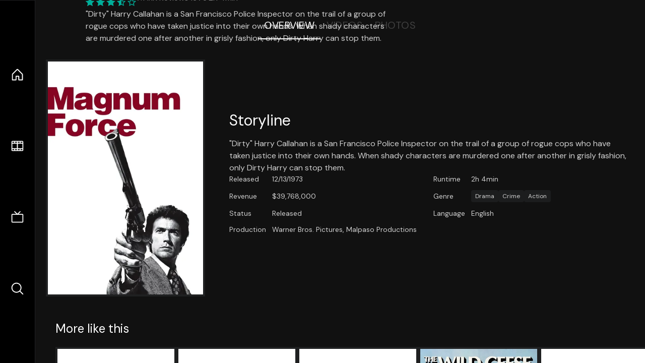

--- FILE ---
content_type: text/html;charset=utf-8
request_url: https://nuxt-movies.vercel.app/movie/10648
body_size: 16659
content:
<!DOCTYPE html><html  lang="en" data-capo=""><head><meta charset="utf-8">
<meta name="viewport" content="width=device-width, initial-scale=1">
<title>Magnum Force · Nuxt Movies</title>
<link rel="stylesheet" href="/_nuxt/entry.DDYGQnBS.css" crossorigin>
<link rel="stylesheet" href="/_nuxt/Base.DDl6vxtR.css" crossorigin>
<link rel="stylesheet" href="/_nuxt/TheFooter.DSjxkPen.css" crossorigin>
<link rel="modulepreload" as="script" crossorigin href="/_nuxt/DFfBDzz8.js">
<link rel="modulepreload" as="script" crossorigin href="/_nuxt/wHmGi5hF.js">
<link rel="modulepreload" as="script" crossorigin href="/_nuxt/uLHvflS5.js">
<link rel="modulepreload" as="script" crossorigin href="/_nuxt/ClyUp67_.js">
<link rel="modulepreload" as="script" crossorigin href="/_nuxt/CYviWHQ5.js">
<link rel="modulepreload" as="script" crossorigin href="/_nuxt/BVNlbdLW.js">
<link rel="prefetch" as="script" crossorigin href="/_nuxt/C17z7VQ0.js">
<meta name="twitter:card" content="summary_large_image">
<meta name="twitter:site" content="@nuxt_js">
<meta name="twitter:creator" content="@nuxt_js">
<link rel="icon" type="image/webp" href="/movies.webp">
<meta name="description" content="&quot;Dirty&quot; Harry Callahan is a San Francisco Police Inspector on the trail of a group of rogue cops who have taken justice into their own hands. When shady characters are murdered one after another in grisly fashion, only Dirty Harry can stop them.">
<meta property="og:image" content="https://movies-proxy.vercel.app/ipx/s_1200x630/tmdb/1uX1uzn09seCftG3rTGLPyFXxV6.jpg">
<script type="module" src="/_nuxt/DFfBDzz8.js" crossorigin></script></head><body><div id="__nuxt"><!--[--><div class="nuxt-loading-indicator" style="position:fixed;top:0;right:0;left:0;pointer-events:none;width:auto;height:3px;opacity:0;background:repeating-linear-gradient(to right,#00dc82 0%,#34cdfe 50%,#0047e1 100%);background-size:Infinity% auto;transform:scaleX(0%);transform-origin:left;transition:transform 0.1s, height 0.4s, opacity 0.4s;z-index:999999;"></div><div h-full w-full font-sans grid="~ lt-lg:rows-[1fr_max-content] lg:cols-[max-content_1fr]" of-hidden view-transition-app transition duration-0><div id="app-scroller" of-x-hidden of-y-auto relative><div><div relative class="aspect-ratio-3/2 lg:aspect-ratio-25/9" bg-black><div absolute top-0 right-0 lt-lg="left-0" lg="bottom-0 left-1/3"><img onerror="this.setAttribute(&#39;data-error&#39;, 1)" width="1220" height="659" alt="Magnum Force" data-nuxt-img srcset="https://movies-proxy.vercel.app/ipx/f_webp&amp;s_1220x659/tmdb/le14c0VjhbBv475RAEQ13Wt2loo.jpg 1x, https://movies-proxy.vercel.app/ipx/f_webp&amp;s_2440x1318/tmdb/le14c0VjhbBv475RAEQ13Wt2loo.jpg 2x" h-full w-full object-cover src="https://movies-proxy.vercel.app/ipx/f_webp&amp;s_1220x659/tmdb/le14c0VjhbBv475RAEQ13Wt2loo.jpg"></div><div absolute bottom-0 left-0 top-0 px-10 flex="~ col" justify-center lt-lg="bg-gradient-to-t right-0 p10" lg="px25 w-2/3 bg-gradient-to-r" from-black via-black to-transparent><template><div style="display:none;"><h1 mt-2 text-4xl lg:text-5xl line-clamp-2>Magnum Force</h1><div flex="~ row wrap" gap2 items-center mt4><div relative aspect="11/2" filter-hue-rotate-320deg w-25><img src="/stars.webp" absolute inset-0 aria-hidden="true"><img src="/stars-filled.webp" absolute inset-0 aria-hidden="true" style="clip-path:inset(0 28.83% 0 0);"></div><div class="op50 hidden md:block">7.1</div><span class="op50 hidden md:block">·</span><div class="op50 hidden md:block">1.1K Reviews</div><span op50>·</span><div op50>1973</div><span op50>·</span><div op50>2h 4min</div></div><p class="mt-2 op80 leading-relaxed of-hidden line-clamp-3 md:line-clamp-5 text-xs md:text-base">&quot;Dirty&quot; Harry Callahan is a San Francisco Police Inspector on the trail of a group of rogue cops who have taken justice into their own hands. When shady characters are murdered one after another in grisly fashion, only Dirty Harry can stop them.</p><!----></div></template></div><!----></div><!--[--><div flex items-center justify-center gap8 py6><button n-tab class="n-tab-active">Overview</button><button n-tab class="">Videos</button><button n-tab class="">Photos</button></div><!--[--><div p4 grid="~ cols-[max-content_1fr]" gap-8 items-center ma max-w-300><img onerror="this.setAttribute(&#39;data-error&#39;, 1)" width="400" height="600" alt="Magnum Force" data-nuxt-img srcset="https://movies-proxy.vercel.app/ipx/f_webp&amp;s_400x600/tmdb/1uX1uzn09seCftG3rTGLPyFXxV6.jpg 1x, https://movies-proxy.vercel.app/ipx/f_webp&amp;s_800x1200/tmdb/1uX1uzn09seCftG3rTGLPyFXxV6.jpg 2x" block border="4 gray4/10" w-79 lt-md:hidden transition duration-400 object-cover aspect="10/16" style="view-transition-name:item-10648;" src="https://movies-proxy.vercel.app/ipx/f_webp&amp;s_400x600/tmdb/1uX1uzn09seCftG3rTGLPyFXxV6.jpg"><div lt-md:w="[calc(100vw-2rem)]" flex="~ col" md:p4 gap6><div><h2 text-3xl mb4>Storyline</h2><div op80>&quot;Dirty&quot; Harry Callahan is a San Francisco Police Inspector on the trail of a group of rogue cops who have taken justice into their own hands. When shady characters are murdered one after another in grisly fashion, only Dirty Harry can stop them.</div></div><div text-sm op80><ul grid="~ cols-[max-content_1fr] lg:cols-[max-content_1fr_max-content_1fr] gap3" items-center><!--[--><div>Released</div><div>12/13/1973</div><!--]--><!--[--><div>Runtime</div><div>2h 4min</div><!--]--><!----><!----><!--[--><div>Revenue</div><div> $39,768,000</div><!--]--><!--[--><div>Genre</div><div flex="~ row wrap gap1"><!--[--><a href="/genre/18/movie" class="" bg="gray/10 hover:gray/20" p="x2 y1" rounded text-xs>Drama</a><a href="/genre/80/movie" class="" bg="gray/10 hover:gray/20" p="x2 y1" rounded text-xs>Crime</a><a href="/genre/28/movie" class="" bg="gray/10 hover:gray/20" p="x2 y1" rounded text-xs>Action</a><!--]--></div><!--]--><!--[--><div>Status</div><div>Released</div><!--]--><!--[--><div>Language</div><div>English</div><!--]--><!--[--><div>Production</div><div>Warner Bros. Pictures, Malpaso Productions</div><!--]--></ul></div><div><div flex="~ row gap5" items-center text-lg mt-5><!----><!----><!----><!----><!----><!----><!----><!----><!--[--><!--]--></div></div></div></div><!----><!--]--><!----><!----><!--]--><!--[--><div flex py3 px10 items-center mt5><div text-2xl><!--[-->More like this<!--]--></div><div flex-auto></div><!--[--><!--]--></div><div relative><div overflow-y-auto><div flex gap-2 w-max p-2 px-10><!--[--><!--[--><a href="/movie/10649" class="" pb2 flex-1 w-40 md:w-60><div block bg-gray4:10 p1 class="aspect-10/16" transition duration-400 hover="scale-105 z10"><img onerror="this.setAttribute(&#39;data-error&#39;, 1)" width="400" height="600" alt="The Enforcer" data-nuxt-img srcset="https://movies-proxy.vercel.app/ipx/f_webp&amp;s_400x600/tmdb/l0W85fpnsfnpLSSF3D6bKKlH1dD.jpg 1x, https://movies-proxy.vercel.app/ipx/f_webp&amp;s_800x1200/tmdb/l0W85fpnsfnpLSSF3D6bKKlH1dD.jpg 2x" w-full h-full object-cover style="view-transition-name:item-10649;" src="https://movies-proxy.vercel.app/ipx/f_webp&amp;s_400x600/tmdb/l0W85fpnsfnpLSSF3D6bKKlH1dD.jpg"></div><div mt-2>The Enforcer</div><div flex text-sm gap-2 items-center><div relative aspect="11/2" filter-hue-rotate-320deg w-20><img src="/stars.webp" absolute inset-0 aria-hidden="true"><img src="/stars-filled.webp" absolute inset-0 aria-hidden="true" style="clip-path:inset(0 32.809999999999995% 0 0);"></div><div op60>6.7</div></div></a><a href="/movie/10651" class="" pb2 flex-1 w-40 md:w-60><div block bg-gray4:10 p1 class="aspect-10/16" transition duration-400 hover="scale-105 z10"><img onerror="this.setAttribute(&#39;data-error&#39;, 1)" width="400" height="600" alt="The Dead Pool" data-nuxt-img srcset="https://movies-proxy.vercel.app/ipx/f_webp&amp;s_400x600/tmdb/krxLLDnFuDtjagN7KrCjuH6QrcW.jpg 1x, https://movies-proxy.vercel.app/ipx/f_webp&amp;s_800x1200/tmdb/krxLLDnFuDtjagN7KrCjuH6QrcW.jpg 2x" w-full h-full object-cover style="view-transition-name:item-10651;" src="https://movies-proxy.vercel.app/ipx/f_webp&amp;s_400x600/tmdb/krxLLDnFuDtjagN7KrCjuH6QrcW.jpg"></div><div mt-2>The Dead Pool</div><div flex text-sm gap-2 items-center><div relative aspect="11/2" filter-hue-rotate-320deg w-20><img src="/stars.webp" absolute inset-0 aria-hidden="true"><img src="/stars-filled.webp" absolute inset-0 aria-hidden="true" style="clip-path:inset(0 37.32% 0 0);"></div><div op60>6.3</div></div></a><a href="/movie/10650" class="" pb2 flex-1 w-40 md:w-60><div block bg-gray4:10 p1 class="aspect-10/16" transition duration-400 hover="scale-105 z10"><img onerror="this.setAttribute(&#39;data-error&#39;, 1)" width="400" height="600" alt="Sudden Impact" data-nuxt-img srcset="https://movies-proxy.vercel.app/ipx/f_webp&amp;s_400x600/tmdb/fSADY0EEM7ntpK5IwumcGS4UNNE.jpg 1x, https://movies-proxy.vercel.app/ipx/f_webp&amp;s_800x1200/tmdb/fSADY0EEM7ntpK5IwumcGS4UNNE.jpg 2x" w-full h-full object-cover style="view-transition-name:item-10650;" src="https://movies-proxy.vercel.app/ipx/f_webp&amp;s_400x600/tmdb/fSADY0EEM7ntpK5IwumcGS4UNNE.jpg"></div><div mt-2>Sudden Impact</div><div flex text-sm gap-2 items-center><div relative aspect="11/2" filter-hue-rotate-320deg w-20><img src="/stars.webp" absolute inset-0 aria-hidden="true"><img src="/stars-filled.webp" absolute inset-0 aria-hidden="true" style="clip-path:inset(0 34.62% 0 0);"></div><div op60>6.5</div></div></a><a href="/movie/7010" class="" pb2 flex-1 w-40 md:w-60><div block bg-gray4:10 p1 class="aspect-10/16" transition duration-400 hover="scale-105 z10"><img onerror="this.setAttribute(&#39;data-error&#39;, 1)" width="400" height="600" alt="The Wild Geese" data-nuxt-img srcset="https://movies-proxy.vercel.app/ipx/f_webp&amp;s_400x600/tmdb/mUbbYSH0r5VQODUdgPXB8zjIKgz.jpg 1x, https://movies-proxy.vercel.app/ipx/f_webp&amp;s_800x1200/tmdb/mUbbYSH0r5VQODUdgPXB8zjIKgz.jpg 2x" w-full h-full object-cover style="view-transition-name:item-7010;" src="https://movies-proxy.vercel.app/ipx/f_webp&amp;s_400x600/tmdb/mUbbYSH0r5VQODUdgPXB8zjIKgz.jpg"></div><div mt-2>The Wild Geese</div><div flex text-sm gap-2 items-center><div relative aspect="11/2" filter-hue-rotate-320deg w-20><img src="/stars.webp" absolute inset-0 aria-hidden="true"><img src="/stars-filled.webp" absolute inset-0 aria-hidden="true" style="clip-path:inset(0 32% 0 0);"></div><div op60>6.8</div></div></a><a href="/movie/984" class="" pb2 flex-1 w-40 md:w-60><div block bg-gray4:10 p1 class="aspect-10/16" transition duration-400 hover="scale-105 z10"><img onerror="this.setAttribute(&#39;data-error&#39;, 1)" width="400" height="600" alt="Dirty Harry" data-nuxt-img srcset="https://movies-proxy.vercel.app/ipx/f_webp&amp;s_400x600/tmdb/scl2JDHzYoIEs5xyYy5ITCfyY0G.jpg 1x, https://movies-proxy.vercel.app/ipx/f_webp&amp;s_800x1200/tmdb/scl2JDHzYoIEs5xyYy5ITCfyY0G.jpg 2x" w-full h-full object-cover style="view-transition-name:item-984;" src="https://movies-proxy.vercel.app/ipx/f_webp&amp;s_400x600/tmdb/scl2JDHzYoIEs5xyYy5ITCfyY0G.jpg"></div><div mt-2>Dirty Harry</div><div flex text-sm gap-2 items-center><div relative aspect="11/2" filter-hue-rotate-320deg w-20><img src="/stars.webp" absolute inset-0 aria-hidden="true"><img src="/stars-filled.webp" absolute inset-0 aria-hidden="true" style="clip-path:inset(0 25.999999999999996% 0 0);"></div><div op60>7.4</div></div></a><a href="/movie/11901" class="" pb2 flex-1 w-40 md:w-60><div block bg-gray4:10 p1 class="aspect-10/16" transition duration-400 hover="scale-105 z10"><img onerror="this.setAttribute(&#39;data-error&#39;, 1)" width="400" height="600" alt="High Plains Drifter" data-nuxt-img srcset="https://movies-proxy.vercel.app/ipx/f_webp&amp;s_400x600/tmdb/AjkJCFkqanK1OZqiHxc6Kl2wPQO.jpg 1x, https://movies-proxy.vercel.app/ipx/f_webp&amp;s_800x1200/tmdb/AjkJCFkqanK1OZqiHxc6Kl2wPQO.jpg 2x" w-full h-full object-cover style="view-transition-name:item-11901;" src="https://movies-proxy.vercel.app/ipx/f_webp&amp;s_400x600/tmdb/AjkJCFkqanK1OZqiHxc6Kl2wPQO.jpg"></div><div mt-2>High Plains Drifter</div><div flex text-sm gap-2 items-center><div relative aspect="11/2" filter-hue-rotate-320deg w-20><img src="/stars.webp" absolute inset-0 aria-hidden="true"><img src="/stars-filled.webp" absolute inset-0 aria-hidden="true" style="clip-path:inset(0 26.559999999999995% 0 0);"></div><div op60>7.3</div></div></a><a href="/movie/22213" class="" pb2 flex-1 w-40 md:w-60><div block bg-gray4:10 p1 class="aspect-10/16" transition duration-400 hover="scale-105 z10"><img onerror="this.setAttribute(&#39;data-error&#39;, 1)" width="400" height="600" alt="Boiling Point" data-nuxt-img srcset="https://movies-proxy.vercel.app/ipx/f_webp&amp;s_400x600/tmdb/81dDOnSj7sntDng0b7q39sqQQQI.jpg 1x, https://movies-proxy.vercel.app/ipx/f_webp&amp;s_800x1200/tmdb/81dDOnSj7sntDng0b7q39sqQQQI.jpg 2x" w-full h-full object-cover style="view-transition-name:item-22213;" src="https://movies-proxy.vercel.app/ipx/f_webp&amp;s_400x600/tmdb/81dDOnSj7sntDng0b7q39sqQQQI.jpg"></div><div mt-2>Boiling Point</div><div flex text-sm gap-2 items-center><div relative aspect="11/2" filter-hue-rotate-320deg w-20><img src="/stars.webp" absolute inset-0 aria-hidden="true"><img src="/stars-filled.webp" absolute inset-0 aria-hidden="true" style="clip-path:inset(0 50% 0 0);"></div><div op60>5</div></div></a><a href="/movie/320150" class="" pb2 flex-1 w-40 md:w-60><div block bg-gray4:10 p1 class="aspect-10/16" transition duration-400 hover="scale-105 z10"><img onerror="this.setAttribute(&#39;data-error&#39;, 1)" width="400" height="600" alt="Big Match" data-nuxt-img srcset="https://movies-proxy.vercel.app/ipx/f_webp&amp;s_400x600/tmdb/h6W9tnOLWYNueU9cZ9FNmMj06hk.jpg 1x, https://movies-proxy.vercel.app/ipx/f_webp&amp;s_800x1200/tmdb/h6W9tnOLWYNueU9cZ9FNmMj06hk.jpg 2x" w-full h-full object-cover style="view-transition-name:item-320150;" src="https://movies-proxy.vercel.app/ipx/f_webp&amp;s_400x600/tmdb/h6W9tnOLWYNueU9cZ9FNmMj06hk.jpg"></div><div mt-2>Big Match</div><div flex text-sm gap-2 items-center><div relative aspect="11/2" filter-hue-rotate-320deg w-20><img src="/stars.webp" absolute inset-0 aria-hidden="true"><img src="/stars-filled.webp" absolute inset-0 aria-hidden="true" style="clip-path:inset(0 30% 0 0);"></div><div op60>7</div></div></a><a href="/movie/52203" class="" pb2 flex-1 w-40 md:w-60><div block bg-gray4:10 p1 class="aspect-10/16" transition duration-400 hover="scale-105 z10"><img onerror="this.setAttribute(&#39;data-error&#39;, 1)" width="400" height="600" alt="The Flesh and the Fiends" data-nuxt-img srcset="https://movies-proxy.vercel.app/ipx/f_webp&amp;s_400x600/tmdb/8fCGyjHUtf7gqZToP9kYM7AFcOg.jpg 1x, https://movies-proxy.vercel.app/ipx/f_webp&amp;s_800x1200/tmdb/8fCGyjHUtf7gqZToP9kYM7AFcOg.jpg 2x" w-full h-full object-cover style="view-transition-name:item-52203;" src="https://movies-proxy.vercel.app/ipx/f_webp&amp;s_400x600/tmdb/8fCGyjHUtf7gqZToP9kYM7AFcOg.jpg"></div><div mt-2>The Flesh and the Fiends</div><div flex text-sm gap-2 items-center><div relative aspect="11/2" filter-hue-rotate-320deg w-20><img src="/stars.webp" absolute inset-0 aria-hidden="true"><img src="/stars-filled.webp" absolute inset-0 aria-hidden="true" style="clip-path:inset(0 34% 0 0);"></div><div op60>6.6</div></div></a><a href="/movie/561296" class="" pb2 flex-1 w-40 md:w-60><div block bg-gray4:10 p1 class="aspect-10/16" transition duration-400 hover="scale-105 z10"><img onerror="this.setAttribute(&#39;data-error&#39;, 1)" width="400" height="600" alt="North Korea: All the Dictator&#39;s Men" data-nuxt-img srcset="https://movies-proxy.vercel.app/ipx/f_webp&amp;s_400x600/tmdb/m1WqCgRGeBKeDQIne16oBFg5xBH.jpg 1x, https://movies-proxy.vercel.app/ipx/f_webp&amp;s_800x1200/tmdb/m1WqCgRGeBKeDQIne16oBFg5xBH.jpg 2x" w-full h-full object-cover style="view-transition-name:item-561296;" src="https://movies-proxy.vercel.app/ipx/f_webp&amp;s_400x600/tmdb/m1WqCgRGeBKeDQIne16oBFg5xBH.jpg"></div><div mt-2>North Korea: All the Dictator&#39;s Men</div><div flex text-sm gap-2 items-center><div relative aspect="11/2" filter-hue-rotate-320deg w-20><img src="/stars.webp" absolute inset-0 aria-hidden="true"><img src="/stars-filled.webp" absolute inset-0 aria-hidden="true" style="clip-path:inset(0 29.000000000000004% 0 0);"></div><div op60>7.1</div></div></a><a href="/movie/101932" class="" pb2 flex-1 w-40 md:w-60><div block bg-gray4:10 p1 class="aspect-10/16" transition duration-400 hover="scale-105 z10"><img onerror="this.setAttribute(&#39;data-error&#39;, 1)" width="400" height="600" alt="Lethal Force" data-nuxt-img srcset="https://movies-proxy.vercel.app/ipx/f_webp&amp;s_400x600/tmdb/fAt2WEZHglXMtFIbgTQc3bgDGSO.jpg 1x, https://movies-proxy.vercel.app/ipx/f_webp&amp;s_800x1200/tmdb/fAt2WEZHglXMtFIbgTQc3bgDGSO.jpg 2x" w-full h-full object-cover style="view-transition-name:item-101932;" src="https://movies-proxy.vercel.app/ipx/f_webp&amp;s_400x600/tmdb/fAt2WEZHglXMtFIbgTQc3bgDGSO.jpg"></div><div mt-2>Lethal Force</div><div flex text-sm gap-2 items-center><div relative aspect="11/2" filter-hue-rotate-320deg w-20><img src="/stars.webp" absolute inset-0 aria-hidden="true"><img src="/stars-filled.webp" absolute inset-0 aria-hidden="true" style="clip-path:inset(0 42% 0 0);"></div><div op60>5.8</div></div></a><a href="/movie/162312" class="" pb2 flex-1 w-40 md:w-60><div block bg-gray4:10 p1 class="aspect-10/16" transition duration-400 hover="scale-105 z10"><img onerror="this.setAttribute(&#39;data-error&#39;, 1)" width="400" height="600" alt="The Sweetheart of Sigma Chi" data-nuxt-img srcset="https://movies-proxy.vercel.app/ipx/f_webp&amp;s_400x600/tmdb/c2htZR3vLrVVN9qfAzbmDcyvZq8.jpg 1x, https://movies-proxy.vercel.app/ipx/f_webp&amp;s_800x1200/tmdb/c2htZR3vLrVVN9qfAzbmDcyvZq8.jpg 2x" w-full h-full object-cover style="view-transition-name:item-162312;" src="https://movies-proxy.vercel.app/ipx/f_webp&amp;s_400x600/tmdb/c2htZR3vLrVVN9qfAzbmDcyvZq8.jpg"></div><div mt-2>The Sweetheart of Sigma Chi</div><div flex text-sm gap-2 items-center><div relative aspect="11/2" filter-hue-rotate-320deg w-20><img src="/stars.webp" absolute inset-0 aria-hidden="true"><img src="/stars-filled.webp" absolute inset-0 aria-hidden="true" style="clip-path:inset(0 55% 0 0);"></div><div op60>4.5</div></div></a><a href="/movie/15069" class="" pb2 flex-1 w-40 md:w-60><div block bg-gray4:10 p1 class="aspect-10/16" transition duration-400 hover="scale-105 z10"><img onerror="this.setAttribute(&#39;data-error&#39;, 1)" width="400" height="600" alt="WΔZ" data-nuxt-img srcset="https://movies-proxy.vercel.app/ipx/f_webp&amp;s_400x600/tmdb/bf11TuyZCWUnSDaGxsmq4jBrmwx.jpg 1x, https://movies-proxy.vercel.app/ipx/f_webp&amp;s_800x1200/tmdb/bf11TuyZCWUnSDaGxsmq4jBrmwx.jpg 2x" w-full h-full object-cover style="view-transition-name:item-15069;" src="https://movies-proxy.vercel.app/ipx/f_webp&amp;s_400x600/tmdb/bf11TuyZCWUnSDaGxsmq4jBrmwx.jpg"></div><div mt-2>WΔZ</div><div flex text-sm gap-2 items-center><div relative aspect="11/2" filter-hue-rotate-320deg w-20><img src="/stars.webp" absolute inset-0 aria-hidden="true"><img src="/stars-filled.webp" absolute inset-0 aria-hidden="true" style="clip-path:inset(0 44% 0 0);"></div><div op60>5.6</div></div></a><a href="/movie/11916" class="" pb2 flex-1 w-40 md:w-60><div block bg-gray4:10 p1 class="aspect-10/16" transition duration-400 hover="scale-105 z10"><img onerror="this.setAttribute(&#39;data-error&#39;, 1)" width="400" height="600" alt="Two Mules for Sister Sara" data-nuxt-img srcset="https://movies-proxy.vercel.app/ipx/f_webp&amp;s_400x600/tmdb/RbuNHMlrw7M2w1R3hZMAPwh6dG.jpg 1x, https://movies-proxy.vercel.app/ipx/f_webp&amp;s_800x1200/tmdb/RbuNHMlrw7M2w1R3hZMAPwh6dG.jpg 2x" w-full h-full object-cover style="view-transition-name:item-11916;" src="https://movies-proxy.vercel.app/ipx/f_webp&amp;s_400x600/tmdb/RbuNHMlrw7M2w1R3hZMAPwh6dG.jpg"></div><div mt-2>Two Mules for Sister Sara</div><div flex text-sm gap-2 items-center><div relative aspect="11/2" filter-hue-rotate-320deg w-20><img src="/stars.webp" absolute inset-0 aria-hidden="true"><img src="/stars-filled.webp" absolute inset-0 aria-hidden="true" style="clip-path:inset(0 30.419999999999998% 0 0);"></div><div op60>7</div></div></a><a href="/movie/10254" class="" pb2 flex-1 w-40 md:w-60><div block bg-gray4:10 p1 class="aspect-10/16" transition duration-400 hover="scale-105 z10"><img onerror="this.setAttribute(&#39;data-error&#39;, 1)" width="400" height="600" alt="Born to Fight" data-nuxt-img srcset="https://movies-proxy.vercel.app/ipx/f_webp&amp;s_400x600/tmdb/k4YPOpK9L9jHzKFN5Aa9uJuhvCn.jpg 1x, https://movies-proxy.vercel.app/ipx/f_webp&amp;s_800x1200/tmdb/k4YPOpK9L9jHzKFN5Aa9uJuhvCn.jpg 2x" w-full h-full object-cover style="view-transition-name:item-10254;" src="https://movies-proxy.vercel.app/ipx/f_webp&amp;s_400x600/tmdb/k4YPOpK9L9jHzKFN5Aa9uJuhvCn.jpg"></div><div mt-2>Born to Fight</div><div flex text-sm gap-2 items-center><div relative aspect="11/2" filter-hue-rotate-320deg w-20><img src="/stars.webp" absolute inset-0 aria-hidden="true"><img src="/stars-filled.webp" absolute inset-0 aria-hidden="true" style="clip-path:inset(0 35.730000000000004% 0 0);"></div><div op60>6.4</div></div></a><a href="/movie/11234" class="" pb2 flex-1 w-40 md:w-60><div block bg-gray4:10 p1 class="aspect-10/16" transition duration-400 hover="scale-105 z10"><img onerror="this.setAttribute(&#39;data-error&#39;, 1)" width="400" height="600" alt="The Omega Man" data-nuxt-img srcset="https://movies-proxy.vercel.app/ipx/f_webp&amp;s_400x600/tmdb/qlt65C43HeoDm5K5gYBtT20OeA1.jpg 1x, https://movies-proxy.vercel.app/ipx/f_webp&amp;s_800x1200/tmdb/qlt65C43HeoDm5K5gYBtT20OeA1.jpg 2x" w-full h-full object-cover style="view-transition-name:item-11234;" src="https://movies-proxy.vercel.app/ipx/f_webp&amp;s_400x600/tmdb/qlt65C43HeoDm5K5gYBtT20OeA1.jpg"></div><div mt-2>The Omega Man</div><div flex text-sm gap-2 items-center><div relative aspect="11/2" filter-hue-rotate-320deg w-20><img src="/stars.webp" absolute inset-0 aria-hidden="true"><img src="/stars-filled.webp" absolute inset-0 aria-hidden="true" style="clip-path:inset(0 38.46% 0 0);"></div><div op60>6.2</div></div></a><a href="/movie/8998" class="" pb2 flex-1 w-40 md:w-60><div block bg-gray4:10 p1 class="aspect-10/16" transition duration-400 hover="scale-105 z10"><img onerror="this.setAttribute(&#39;data-error&#39;, 1)" width="400" height="600" alt="Friends with Money" data-nuxt-img srcset="https://movies-proxy.vercel.app/ipx/f_webp&amp;s_400x600/tmdb/8WdKFowmvfxmDJP5uS0Mf7kdskO.jpg 1x, https://movies-proxy.vercel.app/ipx/f_webp&amp;s_800x1200/tmdb/8WdKFowmvfxmDJP5uS0Mf7kdskO.jpg 2x" w-full h-full object-cover style="view-transition-name:item-8998;" src="https://movies-proxy.vercel.app/ipx/f_webp&amp;s_400x600/tmdb/8WdKFowmvfxmDJP5uS0Mf7kdskO.jpg"></div><div mt-2>Friends with Money</div><div flex text-sm gap-2 items-center><div relative aspect="11/2" filter-hue-rotate-320deg w-20><img src="/stars.webp" absolute inset-0 aria-hidden="true"><img src="/stars-filled.webp" absolute inset-0 aria-hidden="true" style="clip-path:inset(0 49.01% 0 0);"></div><div op60>5.1</div></div></a><a href="/movie/30708" class="" pb2 flex-1 w-40 md:w-60><div block bg-gray4:10 p1 class="aspect-10/16" transition duration-400 hover="scale-105 z10"><img onerror="this.setAttribute(&#39;data-error&#39;, 1)" width="400" height="600" alt="Cahill: United States Marshal" data-nuxt-img srcset="https://movies-proxy.vercel.app/ipx/f_webp&amp;s_400x600/tmdb/oR3yIiQNL4EdYZJHNE8spFpV21b.jpg 1x, https://movies-proxy.vercel.app/ipx/f_webp&amp;s_800x1200/tmdb/oR3yIiQNL4EdYZJHNE8spFpV21b.jpg 2x" w-full h-full object-cover style="view-transition-name:item-30708;" src="https://movies-proxy.vercel.app/ipx/f_webp&amp;s_400x600/tmdb/oR3yIiQNL4EdYZJHNE8spFpV21b.jpg"></div><div mt-2>Cahill: United States Marshal</div><div flex text-sm gap-2 items-center><div relative aspect="11/2" filter-hue-rotate-320deg w-20><img src="/stars.webp" absolute inset-0 aria-hidden="true"><img src="/stars-filled.webp" absolute inset-0 aria-hidden="true" style="clip-path:inset(0 39% 0 0);"></div><div op60>6.1</div></div></a><a href="/movie/23069" class="" pb2 flex-1 w-40 md:w-60><div block bg-gray4:10 p1 class="aspect-10/16" transition duration-400 hover="scale-105 z10"><img onerror="this.setAttribute(&#39;data-error&#39;, 1)" width="400" height="600" alt="Benji" data-nuxt-img srcset="https://movies-proxy.vercel.app/ipx/f_webp&amp;s_400x600/tmdb/aSowNmq4bZrmfazhQBePyNF8A2E.jpg 1x, https://movies-proxy.vercel.app/ipx/f_webp&amp;s_800x1200/tmdb/aSowNmq4bZrmfazhQBePyNF8A2E.jpg 2x" w-full h-full object-cover style="view-transition-name:item-23069;" src="https://movies-proxy.vercel.app/ipx/f_webp&amp;s_400x600/tmdb/aSowNmq4bZrmfazhQBePyNF8A2E.jpg"></div><div mt-2>Benji</div><div flex text-sm gap-2 items-center><div relative aspect="11/2" filter-hue-rotate-320deg w-20><img src="/stars.webp" absolute inset-0 aria-hidden="true"><img src="/stars-filled.webp" absolute inset-0 aria-hidden="true" style="clip-path:inset(0 37.86% 0 0);"></div><div op60>6.2</div></div></a><a href="/movie/10747" class="" pb2 flex-1 w-40 md:w-60><div block bg-gray4:10 p1 class="aspect-10/16" transition duration-400 hover="scale-105 z10"><img onerror="this.setAttribute(&#39;data-error&#39;, 1)" width="400" height="600" alt="The Outlaw Josey Wales" data-nuxt-img srcset="https://movies-proxy.vercel.app/ipx/f_webp&amp;s_400x600/tmdb/92BZIFPbyCPNhExyFScxA3xF1dy.jpg 1x, https://movies-proxy.vercel.app/ipx/f_webp&amp;s_800x1200/tmdb/92BZIFPbyCPNhExyFScxA3xF1dy.jpg 2x" w-full h-full object-cover style="view-transition-name:item-10747;" src="https://movies-proxy.vercel.app/ipx/f_webp&amp;s_400x600/tmdb/92BZIFPbyCPNhExyFScxA3xF1dy.jpg"></div><div mt-2>The Outlaw Josey Wales</div><div flex text-sm gap-2 items-center><div relative aspect="11/2" filter-hue-rotate-320deg w-20><img src="/stars.webp" absolute inset-0 aria-hidden="true"><img src="/stars-filled.webp" absolute inset-0 aria-hidden="true" style="clip-path:inset(0 25.999999999999996% 0 0);"></div><div op60>7.4</div></div></a><!--]--><!--]--></div></div><button type="button" flex="~ col" absolute top-0 left-0 bottom-0 bg-black:50 p3 items-center justify-center op0 hover:op100 transition title="Scroll left"><div i-ph-caret-left-light text-3xl text-white></div></button><button type="button" flex="~ col" absolute top-0 right-0 bottom-0 bg-black:50 p3 items-center justify-center op0 hover:op100 transition title="Scroll right"><div i-ph-caret-right-light text-3xl text-white></div></button></div><!--]--><footer p="y15 x15" flex="~ col gap4"><div flex="~ row gap2" items-center my2><img src="/movies-sm.webp" width="25" height="25" alt="Logo"><div text-xl> Nuxt Movies </div></div><div flex="~ row gap2" items-center><div op50 text-sm> Made with </div><a href="https://nuxt.com/" target="_blank" title="Nuxt 3"><svg viewbox="0 0 128 32" fill="none" xmlns="http://www.w3.org/2000/svg" h5><path d="M60.32 32C60.6656 32 60.96 31.7135 60.96 31.36V16.48C60.96 16.48 61.76 17.92 63.2 20.32L69.44 31.04C69.7255 31.6384 70.359 32 70.88 32H75.2V8H70.88C70.5923 8 70.24 8.23906 70.24 8.64V23.68L67.36 18.56L61.6 8.8C61.3197 8.3026 60.7166 8 60.16 8H56V32H60.32Z" fill="currentColor"></path><path d="M116.16 14.72H118.24C118.77 14.72 119.2 14.2902 119.2 13.76V9.6H123.68V14.72H128V18.56H123.68V25.44C123.68 27.12 124.489 27.84 125.92 27.84H128V32H125.28C121.592 32 119.2 29.6114 119.2 25.6V18.56H116.16V14.72Z" fill="currentColor"></path><path d="M94.56 14.72V24.64C94.56 26.8806 93.7188 28.7695 92.48 30.08C91.2412 31.3905 89.5306 32 87.2 32C84.8694 32 82.9988 31.3905 81.76 30.08C80.5422 28.7695 79.68 26.8806 79.68 24.64V14.72H82.24C82.7859 14.72 83.3231 14.8195 83.68 15.2C84.0369 15.5593 84.16 15.7704 84.16 16.32V24.64C84.16 25.9294 84.2331 26.7259 84.8 27.36C85.3669 27.973 86.0662 28.16 87.2 28.16C88.3548 28.16 88.8731 27.973 89.44 27.36C90.0069 26.7259 90.08 25.9294 90.08 24.64V16.32C90.08 15.7704 90.2031 15.4205 90.56 15.04C90.8736 14.7057 91.2045 14.7136 91.68 14.72C91.7457 14.7209 91.9337 14.72 92 14.72H94.56Z" fill="currentColor"></path><path d="M108.16 23.04L113.6 14.72H109.44C108.916 14.72 108.45 14.9081 108.16 15.36L105.6 19.2L103.2 15.52C102.91 15.0681 102.284 14.72 101.76 14.72H97.76L103.2 22.88L97.28 32H101.44C101.96 32 102.429 31.486 102.72 31.04L105.6 26.72L108.64 31.2C108.931 31.646 109.4 32 109.92 32H114.08L108.16 23.04Z" fill="currentColor"></path><path d="M26.88 32H44.64C45.2068 32.0001 45.7492 31.8009 46.24 31.52C46.7308 31.2391 47.2367 30.8865 47.52 30.4C47.8033 29.9135 48.0002 29.3615 48 28.7998C47.9998 28.2381 47.8037 27.6864 47.52 27.2001L35.52 6.56C35.2368 6.0736 34.8907 5.72084 34.4 5.44C33.9093 5.15916 33.2066 4.96 32.64 4.96C32.0734 4.96 31.5307 5.15916 31.04 5.44C30.5493 5.72084 30.2032 6.0736 29.92 6.56L26.88 11.84L20.8 1.59962C20.5165 1.11326 20.1708 0.600786 19.68 0.32C19.1892 0.0392139 18.6467 0 18.08 0C17.5133 0 16.9708 0.0392139 16.48 0.32C15.9892 0.600786 15.4835 1.11326 15.2 1.59962L0.32 27.2001C0.0363166 27.6864 0.000246899 28.2381 3.05588e-07 28.7998C-0.000246288 29.3615 0.0367437 29.9134 0.32 30.3999C0.603256 30.8864 1.10919 31.2391 1.6 31.52C2.09081 31.8009 2.63324 32.0001 3.2 32H14.4C18.8379 32 22.068 30.0092 24.32 26.24L29.76 16.8L32.64 11.84L41.44 26.88H29.76L26.88 32ZM14.24 26.88H6.4L18.08 6.72L24 16.8L20.0786 23.636C18.5831 26.0816 16.878 26.88 14.24 26.88Z" fill="#00DC82"></path></svg></a></div><div flex="~ row gap2" items-center><p text-true-gray:90 text-sm> Data provided by  <a op100 target="_blank" href="https://www.themoviedb.org/" title="The Movie Database" rel="noopener" n-link-text><svg xmlns="http://www.w3.org/2000/svg" xmlns:xlink="http://www.w3.org/1999/xlink" viewbox="0 0 273.42 35.52" inline h4 data-v-2d74ee30><defs data-v-2d74ee30><linearGradient id="linear-gradient" y1="17.76" x2="273.42" y2="17.76" gradientUnits="userSpaceOnUse" data-v-2d74ee30><stop offset="0" stop-color="#90cea1" data-v-2d74ee30></stop><stop offset="0.56" stop-color="#3cbec9" data-v-2d74ee30></stop><stop offset="1" stop-color="#00b3e5" data-v-2d74ee30></stop></linearGradient></defs><g id="Layer_2" data-name="Layer 2" data-v-2d74ee30><g id="Layer_1-2" data-name="Layer 1" data-v-2d74ee30><path class="cls-1" d="M191.85,35.37h63.9A17.67,17.67,0,0,0,273.42,17.7h0A17.67,17.67,0,0,0,255.75,0h-63.9A17.67,17.67,0,0,0,174.18,17.7h0A17.67,17.67,0,0,0,191.85,35.37ZM10.1,35.42h7.8V6.92H28V0H0v6.9H10.1Zm28.1,0H46V8.25h.1L55.05,35.4h6L70.3,8.25h.1V35.4h7.8V0H66.45l-8.2,23.1h-.1L50,0H38.2ZM89.14.12h11.7a33.56,33.56,0,0,1,8.08,1,18.52,18.52,0,0,1,6.67,3.08,15.09,15.09,0,0,1,4.53,5.52,18.5,18.5,0,0,1,1.67,8.25,16.91,16.91,0,0,1-1.62,7.58,16.3,16.3,0,0,1-4.38,5.5,19.24,19.24,0,0,1-6.35,3.37,24.53,24.53,0,0,1-7.55,1.15H89.14Zm7.8,28.2h4a21.66,21.66,0,0,0,5-.55A10.58,10.58,0,0,0,110,26a8.73,8.73,0,0,0,2.68-3.35,11.9,11.9,0,0,0,1-5.08,9.87,9.87,0,0,0-1-4.52,9.17,9.17,0,0,0-2.63-3.18A11.61,11.61,0,0,0,106.22,8a17.06,17.06,0,0,0-4.68-.63h-4.6ZM133.09.12h13.2a32.87,32.87,0,0,1,4.63.33,12.66,12.66,0,0,1,4.17,1.3,7.94,7.94,0,0,1,3,2.72,8.34,8.34,0,0,1,1.15,4.65,7.48,7.48,0,0,1-1.67,5,9.13,9.13,0,0,1-4.43,2.82V17a10.28,10.28,0,0,1,3.18,1,8.51,8.51,0,0,1,2.45,1.85,7.79,7.79,0,0,1,1.57,2.62,9.16,9.16,0,0,1,.55,3.2,8.52,8.52,0,0,1-1.2,4.68,9.32,9.32,0,0,1-3.1,3A13.38,13.38,0,0,1,152.32,35a22.5,22.5,0,0,1-4.73.5h-14.5Zm7.8,14.15h5.65a7.65,7.65,0,0,0,1.78-.2,4.78,4.78,0,0,0,1.57-.65,3.43,3.43,0,0,0,1.13-1.2,3.63,3.63,0,0,0,.42-1.8A3.3,3.3,0,0,0,151,8.6a3.42,3.42,0,0,0-1.23-1.13A6.07,6.07,0,0,0,148,6.9a9.9,9.9,0,0,0-1.85-.18h-5.3Zm0,14.65h7a8.27,8.27,0,0,0,1.83-.2,4.67,4.67,0,0,0,1.67-.7,3.93,3.93,0,0,0,1.23-1.3,3.8,3.8,0,0,0,.47-1.95,3.16,3.16,0,0,0-.62-2,4,4,0,0,0-1.58-1.18,8.23,8.23,0,0,0-2-.55,15.12,15.12,0,0,0-2.05-.15h-5.9Z" data-v-2d74ee30></path></g></g></svg></a></p></div><div flex="~ row gap2" items-center><p text-true-gray:90 text-sm> This project uses the TMDB API but is not endorsed or certified by TMDB. </p></div><div flex gap4 items-center><div flex="~ row gap5" items-center text-lg mt-5><a href="https://twitter.com/nuxt_js" target="_blank" aria-label="Link to Twitter account" rel="noopener" n-link><div i-simple-icons:twitter></div></a><!----><!----><!----><a href="https://github.com/nuxt/movies" target="_blank" aria-label="Link to GitHub account" rel="noopener" n-link><div i-simple-icons:github></div></a><!----><!----><!----><!--[--><a href="https://vercel.com" rel="noopener" target="_blank" aria-label="go to vercel"><svg class="h-8" viewbox="0 0 212 44" fill="none" xmlns="http://www.w3.org/2000/svg" alt="Vercel"><rect width="212" height="44" rx="8" fill="black"></rect><path d="M60.4375 15.2266V26.5H61.8438V22.4766H64.6797C66.7969 22.4766 68.3047 20.9844 68.3047 18.875C68.3047 16.7266 66.8281 15.2266 64.6953 15.2266H60.4375ZM61.8438 16.4766H64.3281C65.9609 16.4766 66.8594 17.3281 66.8594 18.875C66.8594 20.3672 65.9297 21.2266 64.3281 21.2266H61.8438V16.4766ZM73.3441 26.6484C75.7425 26.6484 77.2269 24.9922 77.2269 22.2891C77.2269 19.5781 75.7425 17.9297 73.3441 17.9297C70.9456 17.9297 69.4613 19.5781 69.4613 22.2891C69.4613 24.9922 70.9456 26.6484 73.3441 26.6484ZM73.3441 25.4375C71.7503 25.4375 70.8519 24.2812 70.8519 22.2891C70.8519 20.2891 71.7503 19.1406 73.3441 19.1406C74.9378 19.1406 75.8363 20.2891 75.8363 22.2891C75.8363 24.2812 74.9378 25.4375 73.3441 25.4375ZM89.2975 18.0781H87.9459L86.2897 24.8125H86.1647L84.2819 18.0781H82.9928L81.11 24.8125H80.985L79.3288 18.0781H77.9694L80.3288 26.5H81.6881L83.5631 19.9844H83.6881L85.5709 26.5H86.9381L89.2975 18.0781ZM93.8213 19.1172C95.1572 19.1172 96.0478 20.1016 96.0791 21.5938H91.4384C91.54 20.1016 92.4775 19.1172 93.8213 19.1172ZM96.04 24.3203C95.6884 25.0625 94.9541 25.4609 93.8681 25.4609C92.4384 25.4609 91.5088 24.4062 91.4384 22.7422V22.6797H97.4931V22.1641C97.4931 19.5469 96.1103 17.9297 93.8369 17.9297C91.5244 17.9297 90.04 19.6484 90.04 22.2969C90.04 24.9609 91.5009 26.6484 93.8369 26.6484C95.6806 26.6484 96.9931 25.7578 97.3838 24.3203H96.04ZM99.2825 26.5H100.626V21.2812C100.626 20.0938 101.556 19.2344 102.837 19.2344C103.103 19.2344 103.587 19.2812 103.697 19.3125V17.9688C103.525 17.9453 103.243 17.9297 103.025 17.9297C101.908 17.9297 100.939 18.5078 100.689 19.3281H100.564V18.0781H99.2825V26.5ZM108.181 19.1172C109.517 19.1172 110.408 20.1016 110.439 21.5938H105.798C105.9 20.1016 106.838 19.1172 108.181 19.1172ZM110.4 24.3203C110.048 25.0625 109.314 25.4609 108.228 25.4609C106.798 25.4609 105.869 24.4062 105.798 22.7422V22.6797H111.853V22.1641C111.853 19.5469 110.47 17.9297 108.197 17.9297C105.884 17.9297 104.4 19.6484 104.4 22.2969C104.4 24.9609 105.861 26.6484 108.197 26.6484C110.041 26.6484 111.353 25.7578 111.744 24.3203H110.4ZM116.76 26.6484C117.924 26.6484 118.924 26.0938 119.455 25.1562H119.58V26.5H120.861V14.7344H119.518V19.4062H119.4C118.924 18.4844 117.932 17.9297 116.76 17.9297C114.619 17.9297 113.221 19.6484 113.221 22.2891C113.221 24.9375 114.603 26.6484 116.76 26.6484ZM117.072 19.1406C118.596 19.1406 119.549 20.3594 119.549 22.2891C119.549 24.2344 118.603 25.4375 117.072 25.4375C115.533 25.4375 114.611 24.2578 114.611 22.2891C114.611 20.3281 115.541 19.1406 117.072 19.1406ZM131.534 26.6484C133.667 26.6484 135.065 24.9219 135.065 22.2891C135.065 19.6406 133.674 17.9297 131.534 17.9297C130.378 17.9297 129.354 18.5 128.893 19.4062H128.768V14.7344H127.424V26.5H128.706V25.1562H128.831C129.362 26.0938 130.362 26.6484 131.534 26.6484ZM131.221 19.1406C132.76 19.1406 133.674 20.3203 133.674 22.2891C133.674 24.2578 132.76 25.4375 131.221 25.4375C129.69 25.4375 128.737 24.2344 128.737 22.2891C128.737 20.3438 129.69 19.1406 131.221 19.1406ZM137.261 29.5469C138.753 29.5469 139.425 28.9688 140.143 27.0156L143.433 18.0781H142.003L139.698 25.0078H139.573L137.261 18.0781H135.808L138.925 26.5078L138.768 27.0078C138.417 28.0234 137.995 28.3906 137.222 28.3906C137.034 28.3906 136.823 28.3828 136.659 28.3516V29.5C136.847 29.5312 137.081 29.5469 137.261 29.5469ZM154.652 26.5L158.55 15.2266H156.402L153.589 24.1484H153.457L150.621 15.2266H148.394L152.332 26.5H154.652ZM162.668 19.3203C163.832 19.3203 164.598 20.1328 164.637 21.3984H160.613C160.699 20.1484 161.512 19.3203 162.668 19.3203ZM164.652 24.1484C164.371 24.7812 163.707 25.1328 162.746 25.1328C161.473 25.1328 160.652 24.2422 160.605 22.8203V22.7188H166.574V22.0938C166.574 19.3984 165.113 17.7812 162.676 17.7812C160.199 17.7812 158.66 19.5078 158.66 22.2578C158.66 25.0078 160.176 26.6719 162.691 26.6719C164.707 26.6719 166.137 25.7031 166.488 24.1484H164.652ZM168.199 26.5H170.137V21.5625C170.137 20.3672 171.012 19.5859 172.27 19.5859C172.598 19.5859 173.113 19.6406 173.262 19.6953V17.8984C173.082 17.8438 172.738 17.8125 172.457 17.8125C171.356 17.8125 170.434 18.4375 170.199 19.2812H170.067V17.9531H168.199V26.5ZM181.7 20.8281C181.497 19.0312 180.168 17.7812 177.973 17.7812C175.403 17.7812 173.895 19.4297 173.895 22.2031C173.895 25.0156 175.411 26.6719 177.981 26.6719C180.145 26.6719 181.489 25.4688 181.7 23.6797H179.856C179.653 24.5703 178.981 25.0469 177.973 25.0469C176.653 25.0469 175.856 24 175.856 22.2031C175.856 20.4297 176.645 19.4062 177.973 19.4062C179.036 19.4062 179.676 20 179.856 20.8281H181.7ZM186.817 19.3203C187.981 19.3203 188.747 20.1328 188.786 21.3984H184.762C184.848 20.1484 185.661 19.3203 186.817 19.3203ZM188.802 24.1484C188.52 24.7812 187.856 25.1328 186.895 25.1328C185.622 25.1328 184.802 24.2422 184.755 22.8203V22.7188H190.723V22.0938C190.723 19.3984 189.262 17.7812 186.825 17.7812C184.348 17.7812 182.809 19.5078 182.809 22.2578C182.809 25.0078 184.325 26.6719 186.841 26.6719C188.856 26.6719 190.286 25.7031 190.637 24.1484H188.802ZM192.427 26.5H194.364V14.6484H192.427V26.5Z" fill="white"></path><path d="M23.3248 13L32.6497 29H14L23.3248 13Z" fill="white"></path><line x1="43.5" y1="2.18557e-08" x2="43.5" y2="44" stroke="#5E5E5E"></line></svg></a><!--]--></div><div flex gap2 items-center mt-5> Language: <select id="langSwitcher" rounded-md text-sm p-1><!--[--><option value="en" p-1>English</option><option value="fa-IR" p-1>فارسی</option><option value="de-DE" p-1>Deutsch</option><option value="es-ES" p-1>Español</option><option value="it" p-1>Italiano</option><option value="ja" p-1>日本語</option><option value="zh-CN" p-1>简体中文</option><option value="pt-PT" p-1>Português</option><option value="pt-BR" p-1>Português do Brasil</option><option value="ru-RU" p-1>Русский</option><option value="fr-FR" p-1>Français</option><option value="uk-UA" p-1>Українська</option><option value="vi" p-1>Tiếng Việt</option><!--]--></select></div></div></footer></div></div><div flex="~ row lg:col" justify-evenly items-center py5 lg:px5 border="t lg:r base" bg-black lg:order-first><a href="/" class="" title="Home"><div text-2xl class="i-ph-house"></div></a><a href="/movie" class="" title="Movies"><div text-2xl class="i-ph-film-strip"></div></a><a href="/tv" class="" title="TV Shows"><div text-2xl class="i-ph-television-simple"></div></a><a href="/search" class="" title="Search"><div text-2xl class="i-ph-magnifying-glass"></div></a></div><!----><!----></div><!--]--></div><div id="teleports"></div><script type="application/json" data-nuxt-data="nuxt-app" data-ssr="true" id="__NUXT_DATA__">[["ShallowReactive",1],{"data":2,"state":4,"once":295,"_errors":296,"serverRendered":298,"path":299},["ShallowReactive",3],{},["Reactive",5],{"$snuxt-i18n-meta":6,"$s31P8KF29VU":7,"$srdduLqUGWc":58},{},{"adult":8,"backdrop_path":9,"belongs_to_collection":10,"budget":15,"genres":16,"homepage":26,"id":27,"imdb_id":28,"origin_country":29,"original_language":31,"original_title":32,"overview":33,"popularity":34,"poster_path":35,"production_companies":36,"production_countries":45,"release_date":48,"revenue":49,"runtime":50,"spoken_languages":51,"status":54,"tagline":55,"title":32,"video":8,"vote_average":56,"vote_count":57},false,"/le14c0VjhbBv475RAEQ13Wt2loo.jpg",{"id":11,"name":12,"poster_path":13,"backdrop_path":14},10456,"Dirty Harry Collection","/4ouguZ9x4yaKwl1cgWTGNUHuA6M.jpg","/nlpixhOhb3JmFqVXKjCwpYFpldf.jpg",0,[17,20,23],{"id":18,"name":19},18,"Drama",{"id":21,"name":22},80,"Crime",{"id":24,"name":25},28,"Action","",10648,"tt0070355",[30],"US","en","Magnum Force","\"Dirty\" Harry Callahan is a San Francisco Police Inspector on the trail of a group of rogue cops who have taken justice into their own hands. When shady characters are murdered one after another in grisly fashion, only Dirty Harry can stop them.",2.4987,"/1uX1uzn09seCftG3rTGLPyFXxV6.jpg",[37,41],{"id":38,"logo_path":39,"name":40,"origin_country":30},174,"/zhD3hhtKB5qyv7ZeL4uLpNxgMVU.png","Warner Bros. Pictures",{"id":42,"logo_path":43,"name":44,"origin_country":30},171,"/bqLWwuNCHcY3IjB5e4o29h7l80D.png","Malpaso Productions",[46],{"iso_3166_1":30,"name":47},"United States of America","1973-12-13",39768000,124,[52],{"english_name":53,"iso_639_1":31,"name":53},"English","Released","This time the bullets are hitting pretty close to home.",7.117,1093,{"page":59,"results":60,"total_pages":202,"total_results":155},1,[61,73,85,96,107,118,131,142,156,167,181,191,203,214,227,240,252,263,274,285],{"backdrop_path":62,"id":63,"title":64,"original_title":64,"overview":65,"poster_path":66,"media_type":67,"adult":8,"original_language":31,"genre_ids":68,"popularity":69,"release_date":70,"video":8,"vote_average":71,"vote_count":72},"/x2wTPHqEcvbgX6hHz4hEBrwDiuS.jpg",10649,"The Enforcer","Dirty Harry Callahan returns again, this time saddled with a rookie female partner. Together, they must stop a terrorist group consisting of angry Vietnam veterans.","/l0W85fpnsfnpLSSF3D6bKKlH1dD.jpg","movie",[21,24],2.1484,"1976-12-16",6.719,904,{"backdrop_path":74,"id":75,"title":76,"original_title":76,"overview":77,"poster_path":78,"media_type":67,"adult":8,"original_language":31,"genre_ids":79,"popularity":81,"release_date":82,"video":8,"vote_average":83,"vote_count":84},"/dnhSG88PkhPFnYrg17y2IahkGI4.jpg",10651,"The Dead Pool","Dirty Harry Callahan returns for his final film adventure. Together with his partner Al Quan, he must investigate the systematic murder of actors and musicians. By the time Harry learns that the murders are a part of a sick game to predict the deaths of celebrities before they happen, it may be too late...","/krxLLDnFuDtjagN7KrCjuH6QrcW.jpg",[24,21,80],53,1.6396,"1988-07-13",6.268,865,{"backdrop_path":86,"id":87,"title":88,"original_title":88,"overview":89,"poster_path":90,"media_type":67,"adult":8,"original_language":31,"genre_ids":91,"popularity":92,"release_date":93,"video":8,"vote_average":94,"vote_count":95},"/rYEn3izfkZkNp6MVtcBThONavAZ.jpg",10650,"Sudden Impact","When a young rape victim takes justice into her own hands and becomes a serial killer, it's up to Dirty Harry Callahan, on suspension from the SFPD, to bring her to justice.","/fSADY0EEM7ntpK5IwumcGS4UNNE.jpg",[80,21,24],2.407,"1983-12-08",6.538,919,{"backdrop_path":97,"id":98,"title":99,"original_title":99,"overview":100,"poster_path":101,"media_type":67,"adult":8,"original_language":31,"genre_ids":102,"popularity":103,"release_date":104,"video":8,"vote_average":105,"vote_count":106},"/V80nkacoTSOwbdSakHDq1EhDg9.jpg",7010,"The Wild Geese","A British multinational company seeks to overthrow a vicious dictator in central Africa. It hires a band of (largely aged) mercenaries in London and sends them in to save the virtuous but imprisoned opposition leader who is also critically ill and due for execution. Just when the team has performed a perfect rescue, the multinational does a deal with the vicious dictator leaving the mercenary band to escape under their own steam and exact revenge.","/mUbbYSH0r5VQODUdgPXB8zjIKgz.jpg",[24],2.387,"1978-06-28",6.8,264,{"backdrop_path":108,"id":109,"title":110,"original_title":110,"overview":111,"poster_path":112,"media_type":67,"adult":8,"original_language":31,"genre_ids":113,"popularity":114,"release_date":115,"video":8,"vote_average":116,"vote_count":117},"/y9xIUJzpJsOjFSzuv4vGwvy3ZYl.jpg",984,"Dirty Harry","When a madman dubbed 'Scorpio' terrorizes San Francisco, hard-nosed cop, Harry Callahan – famous for his take-no-prisoners approach to law enforcement – is tasked with hunting down the psychopath.","/scl2JDHzYoIEs5xyYy5ITCfyY0G.jpg",[24,21,80],6.3272,"1971-12-23",7.4,2519,{"backdrop_path":119,"id":120,"title":121,"original_title":121,"overview":122,"poster_path":123,"media_type":67,"adult":8,"original_language":31,"genre_ids":124,"popularity":127,"release_date":128,"video":8,"vote_average":129,"vote_count":130},"/teLJilYBEdBiCNwPuiJaJT0p7i8.jpg",11901,"High Plains Drifter","A gunfighting stranger comes to the small settlement of Lago. After gunning down three gunmen who tried to kill him, the townsfolk decide to hire the Stranger to hold off three outlaws who are on their way.","/AjkJCFkqanK1OZqiHxc6Kl2wPQO.jpg",[125,18,126],37,9648,3.2436,"1973-04-19",7.344,1187,{"backdrop_path":132,"id":133,"title":134,"original_title":134,"overview":135,"poster_path":136,"media_type":67,"adult":8,"original_language":31,"genre_ids":137,"popularity":138,"release_date":139,"video":8,"vote_average":140,"vote_count":141},"/4Jj5I8qmnNndscSCjHSXo19QUcf.jpg",22213,"Boiling Point","Red is an aging scam-artist who's just been released from prison together with Ronnie, a young and not-so-bright hoodlum who is easily manipulated. Their new business is to organize fake-money sales and then kill the buyer to take his money; but when Ronnie kills an undercover secret service agent, his partner Jimmy Mercer vows revenge and is given one week to catch the killers before being transferred. Written by Giancarlo Cairella","/81dDOnSj7sntDng0b7q39sqQQQI.jpg",[18,24,21,80],3.2622,"1993-04-16",5,121,{"backdrop_path":143,"id":144,"title":145,"original_title":146,"overview":147,"poster_path":148,"media_type":67,"adult":8,"original_language":149,"genre_ids":150,"popularity":152,"release_date":153,"video":8,"vote_average":154,"vote_count":155},"/1mRGGGtJ1oDOvguGXDyZ3VnYPT4.jpg",320150,"Big Match","빅매치","Choi Ik-Ho is a martial arts star with talent for action and humor. But one day, he is framed for murder. Ace is a game planner, who makes a game for the Korean upper class. He is a villain who makes a city into a big gameboard through technology. Ace and Choi Ik-Ho become adversaries as Choi Ik-Ho jumps into the game to save his brother.","/h6W9tnOLWYNueU9cZ9FNmMj06hk.jpg","ko",[151,24,80],35,1.3646,"2014-11-26",7,40,{"backdrop_path":157,"id":158,"title":159,"original_title":159,"overview":160,"poster_path":161,"media_type":67,"adult":8,"original_language":31,"genre_ids":162,"popularity":164,"release_date":165,"video":8,"vote_average":166,"vote_count":80},"/lmC20MRqpS9BBFYkFm1J1adcCiY.jpg",52203,"The Flesh and the Fiends","Edinburgh surgeon Dr. Robert Knox requires cadavers for his research into the functioning of the human body; local ne'er-do-wells Burke and Hare find ways to provide him with fresh specimens...","/8fCGyjHUtf7gqZToP9kYM7AFcOg.jpg",[163],27,1.6933,"1960-02-02",6.6,{"backdrop_path":168,"id":169,"title":170,"original_title":171,"overview":172,"poster_path":173,"media_type":67,"adult":8,"original_language":174,"genre_ids":175,"popularity":177,"release_date":178,"video":8,"vote_average":179,"vote_count":180},"/pwzKY0qeR0y384g4CYrKPgVaK7n.jpg",561296,"North Korea: All the Dictator's Men","Corée du Nord : les hommes du dictateur","North Korea has nuclear weapons. How did it manage to get them quietly? Donald Trump is under the impression that as US president he could convince Kim Jong-un, the North Korean leader, to disarm his nuclear weapons and make peace with South Korea. But how was it possible that one of the poorest countries in the world could acquire the knowledge to produce nuclear-tipped rockets?","/m1WqCgRGeBKeDQIne16oBFg5xBH.jpg","fr",[176],99,0.9117,"2018-05-23",7.1,8,{"backdrop_path":182,"id":183,"title":184,"original_title":184,"overview":185,"poster_path":186,"media_type":67,"adult":8,"original_language":31,"genre_ids":187,"popularity":188,"release_date":189,"video":8,"vote_average":190,"vote_count":140},null,101932,"Lethal Force","After his wife is murdered and his son kidnapped, a gangster is forced to betray his best friend who is also a deadly killer, in this raucous, off-the-wall satire that is to action films what Scream (1996) is to horror movies.","/fAt2WEZHglXMtFIbgTQc3bgDGSO.jpg",[24,151],0.3022,"2002-07-07",5.8,{"backdrop_path":192,"id":193,"title":194,"original_title":194,"overview":195,"poster_path":196,"media_type":67,"adult":8,"original_language":31,"genre_ids":197,"popularity":199,"release_date":200,"video":8,"vote_average":201,"vote_count":202},"/zceTmVimwh6FllIRmjseyjGB0Qc.jpg",162312,"The Sweetheart of Sigma Chi","A campus flirt who has been \"pinned\" by most of the boys of Sigma Chi fraternity falls for a no-nonsense athlete who doesn't have time for such diversions as women.","/c2htZR3vLrVVN9qfAzbmDcyvZq8.jpg",[151,18,198],10402,0.602,"1933-10-25",4.5,2,{"backdrop_path":204,"id":205,"title":206,"original_title":206,"overview":207,"poster_path":208,"media_type":67,"adult":8,"original_language":31,"genre_ids":209,"popularity":210,"release_date":211,"video":8,"vote_average":212,"vote_count":213},"/6oJiTcSBra0w1DDonE9kn4zw9cN.jpg",15069,"WΔZ","There is something horribly wrong with the bodies found in the dark city streets. Some are mutilated while others have the Price equation (wΔz = Cov (w,z) = βwzVz) carved into their flesh. Detective Eddie Argo and his new partner Helen Westcott unearth the meaning of the odd equation and realise each victim is being offered a gruesome choice: kill your loved ones, or be killed. Before long it becomes clear that the perpetrator has suffered a similar fate and is now coping by seeking a way to solve this philosophical dilemma.","/bf11TuyZCWUnSDaGxsmq4jBrmwx.jpg",[21,18,163,80],1.351,"2007-05-19",5.6,194,{"backdrop_path":215,"id":216,"title":217,"original_title":217,"overview":218,"poster_path":219,"media_type":67,"adult":8,"original_language":31,"genre_ids":220,"popularity":223,"release_date":224,"video":8,"vote_average":225,"vote_count":226},"/A3FXi0fWl2q0LIK4RVSE3aH8Y09.jpg",11916,"Two Mules for Sister Sara","When a wandering mercenary named Hogan rescues a nun called Sister Sara from the unwanted attentions of a band of rogues on the Mexican plains, he has no idea what he has let himself in for. Their chance encounter results in the blowing up of a train and a French garrison, as well as igniting a spark between them that survives a shocking discovery.","/RbuNHMlrw7M2w1R3hZMAPwh6dG.jpg",[125,221,222],12,10749,2.6597,"1970-03-02",6.958,599,{"backdrop_path":228,"id":229,"title":230,"original_title":231,"overview":232,"poster_path":233,"media_type":67,"adult":8,"original_language":234,"genre_ids":235,"popularity":236,"release_date":237,"video":8,"vote_average":238,"vote_count":239},"/lKs9gIp7T6Wv0yyXW2h87bufwaI.jpg",10254,"Born to Fight","เกิดมาลุย","When a remote Thai village is overrun by terrorists armed with a nuclear missile, an elite undercover operative leads the most unique fighting force ever assembled in a heroic bid to save their nation.","/k4YPOpK9L9jHzKFN5Aa9uJuhvCn.jpg","th",[21,24,80,18],1.2061,"2004-08-05",6.427,89,{"backdrop_path":241,"id":242,"title":243,"original_title":243,"overview":244,"poster_path":245,"media_type":67,"adult":8,"original_language":31,"genre_ids":246,"popularity":248,"release_date":249,"video":8,"vote_average":250,"vote_count":251},"/zE7DPxbY0u6vRLftpoYAG4QYXzY.jpg",11234,"The Omega Man","Due to an experimental vaccine, Dr. Robert Neville is the only human survivor of an apocalyptic war waged with biological weapons. Besides him, only a few hundred deformed, nocturnal people remain - sensitive to light, and homicidally psychotic.","/qlt65C43HeoDm5K5gYBtT20OeA1.jpg",[247,24,18,80],878,1.8902,"1971-08-01",6.154,562,{"backdrop_path":253,"id":254,"title":255,"original_title":255,"overview":256,"poster_path":257,"media_type":67,"adult":8,"original_language":31,"genre_ids":258,"popularity":259,"release_date":260,"video":8,"vote_average":261,"vote_count":262},"/6ReVMJu87CMRH9ev0Py82weI1ro.jpg",8998,"Friends with Money","As she reaches her mid-thirties and quits her lucrative job, singleton Olivia finds herself unsure about her future and her relationships with her successful and wealthy friends. She begins to envy the security of her richer friends and, although their lives may seem easier, Olivia's friends have their problems too: screenwriters Christine and Patrick are unable to collaborate on their latest project, Jane and Aaron have lost the romance in their relationship, and Franny and Matt have difficulties handling the demands of parenthood.","/8WdKFowmvfxmDJP5uS0Mf7kdskO.jpg",[151,18,222],4.6385,"2006-04-07",5.099,582,{"backdrop_path":264,"id":265,"title":266,"original_title":266,"overview":267,"poster_path":268,"media_type":67,"adult":8,"original_language":31,"genre_ids":269,"popularity":270,"release_date":271,"video":8,"vote_average":272,"vote_count":273},"/An7FB0dUXNiN5qUCZzIYmZbaT32.jpg",30708,"Cahill: United States Marshal","J.D. Cahill is the toughest U.S. Marshal they've got, just the sound of his name makes bad guys stop in their tracks, so when his two young boy's want to get his attention they decide to rob a bank. They end up getting more than they bargained for.","/oR3yIiQNL4EdYZJHNE8spFpV21b.jpg",[18,125],4.0664,"1973-07-11",6.1,147,{"backdrop_path":275,"id":276,"title":277,"original_title":277,"overview":278,"poster_path":279,"media_type":67,"adult":8,"original_language":31,"genre_ids":280,"popularity":282,"release_date":283,"video":8,"vote_average":284,"vote_count":273},"/pJK178eWhEanZ6nrxdlNZmoktbK.jpg",23069,"Benji","Benji is a stray who has nonetheless worked his way into the hearts of a number of the townspeople, who give him food and attention whenever he stops by. His particular favorites are a pair of children who feed and play with him against the wishes of their parents. When the children are kidnapped, however, the parents and the police are at a loss to find them. Only Benji can track them down, but will he be in time? If he can save the day, he may just find the permanent home he's been longing for.","/aSowNmq4bZrmfazhQBePyNF8A2E.jpg",[221,281,222],10751,1.6295,"1974-10-17",6.214,{"backdrop_path":286,"id":287,"title":288,"original_title":288,"overview":289,"poster_path":290,"media_type":67,"adult":8,"original_language":31,"genre_ids":291,"popularity":292,"release_date":293,"video":8,"vote_average":116,"vote_count":294},"/gyaWP5k6JbxTcaqQQFDF09cF9s9.jpg",10747,"The Outlaw Josey Wales","After avenging his family's brutal murder, Wales is pursued by a pack of soldiers. He prefers to travel alone, but ragtag outcasts are drawn to him - and Wales can't bring himself to leave them unprotected.","/92BZIFPbyCPNhExyFScxA3xF1dy.jpg",[125],4.003,"1976-06-30",1171,["Set"],["ShallowReactive",297],{},true,"/movie/10648"]</script>
<script>window.__NUXT__={};window.__NUXT__.config={public:{apiBaseUrl:"https://movies-proxy.vercel.app",i18n:{baseUrl:"",defaultLocale:"en",defaultDirection:"ltr",strategy:"no_prefix",lazy:true,rootRedirect:"",routesNameSeparator:"___",defaultLocaleRouteNameSuffix:"default",skipSettingLocaleOnNavigate:false,differentDomains:false,trailingSlash:false,configLocales:[{code:"en",name:"English",files:["/vercel/path0/internationalization/en.json"]},{code:"fa-IR",name:"فارسی",files:["/vercel/path0/internationalization/fa-IR.json"]},{code:"de-DE",name:"Deutsch",files:["/vercel/path0/internationalization/de-DE.json"]},{code:"es-ES",name:"Español",files:["/vercel/path0/internationalization/es-ES.json"]},{code:"it",name:"Italiano",files:["/vercel/path0/internationalization/it.json"]},{code:"ja",name:"日本語",files:["/vercel/path0/internationalization/ja.json"]},{code:"zh-CN",name:"简体中文",files:["/vercel/path0/internationalization/zh-CN.json"]},{code:"pt-PT",name:"Português",files:["/vercel/path0/internationalization/pt-PT.json"]},{code:"pt-BR",name:"Português do Brasil",files:["/vercel/path0/internationalization/pt-BR.json"]},{code:"ru-RU",name:"Русский",files:["/vercel/path0/internationalization/ru-RU.json"]},{code:"fr-FR",name:"Français",files:["/vercel/path0/internationalization/fr-FR.json"]},{code:"uk-UA",name:"Українська",files:["/vercel/path0/internationalization/uk-UA.json"]},{code:"vi",name:"Tiếng Việt",files:["/vercel/path0/internationalization/vi.json"]}],locales:{en:{domain:""},"fa-IR":{domain:""},"de-DE":{domain:""},"es-ES":{domain:""},it:{domain:""},ja:{domain:""},"zh-CN":{domain:""},"pt-PT":{domain:""},"pt-BR":{domain:""},"ru-RU":{domain:""},"fr-FR":{domain:""},"uk-UA":{domain:""},vi:{domain:""}},detectBrowserLanguage:{alwaysRedirect:false,cookieCrossOrigin:false,cookieDomain:"",cookieKey:"i18n_redirected",cookieSecure:false,fallbackLocale:"en",redirectOn:"root",useCookie:true},experimental:{localeDetector:"",switchLocalePathLinkSSR:false,autoImportTranslationFunctions:false},multiDomainLocales:false}},app:{baseURL:"/",buildId:"650d15d9-186f-4340-81fd-664a153cb547",buildAssetsDir:"/_nuxt/",cdnURL:""}}</script></body></html>